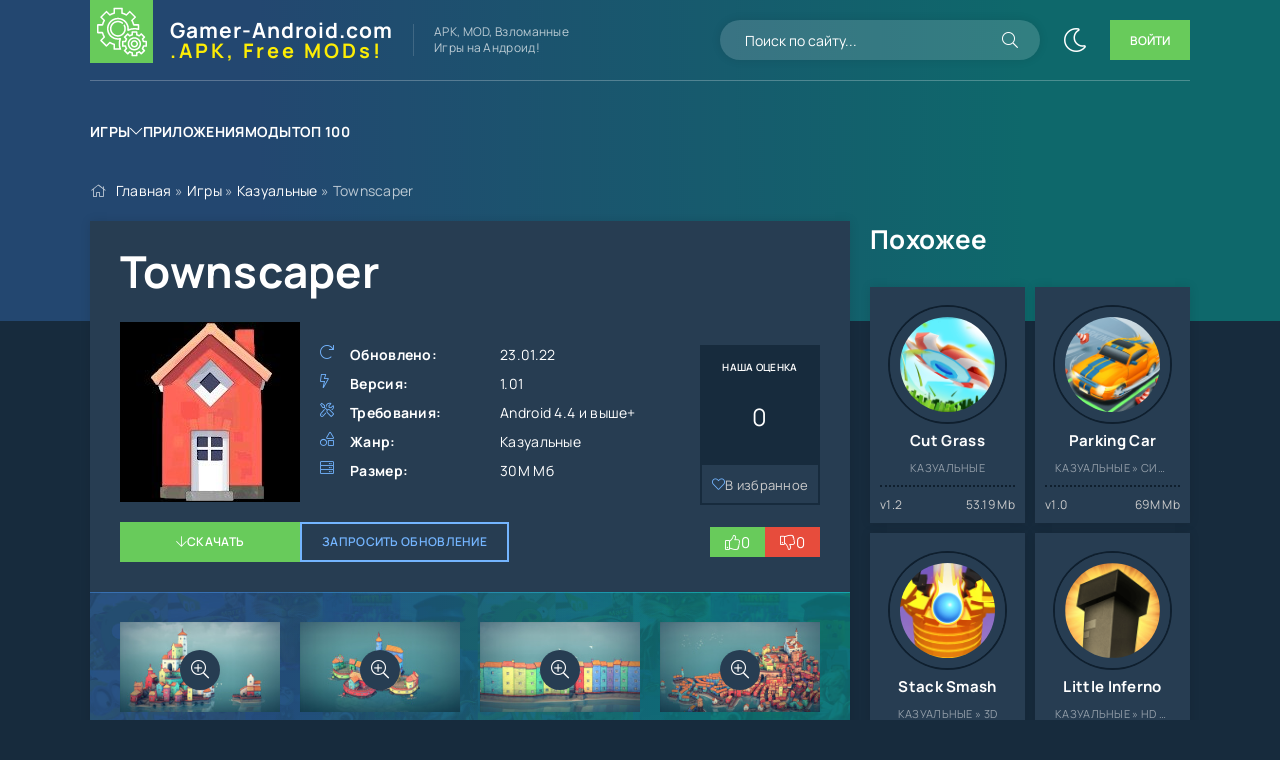

--- FILE ---
content_type: text/html; charset=utf-8
request_url: https://gamer-android.com/game/casual/8296-townscaper.html
body_size: 8316
content:
<!DOCTYPE html>
<html lang="ru">
<head>
	<title>Townscaper v1.01 (3+) скачать на Андроид бесплатно</title>
<meta name="charset" content="utf-8">
<meta name="title" content="Townscaper v1.01 (3+) скачать на Андроид бесплатно">
<meta name="description" content="Townscaper v1.01 APK – одна из популярных игр на данный момент в Play Market для платформы Android 4.4 и выше. Данная игра Townscaper Rus возможно имеет Русский язык и относиться к жанру «GAME_CASUAL» что сейчас достаточно редко. Разработчиком игры является Raw Fury.">
<meta name="keywords" content="Townscaper, Townscaper android, Townscaper apk, Townscaper скачать">
<meta name="generator" content="DataLife Engine (https://dle-news.ru)">
<link rel="canonical" href="https://gamer-android.com/game/casual/8296-townscaper.html">
<link rel="alternate" type="application/rss+xml" title="Русский Плей Маркет - приложения на Андроид – скачать игры, программы обои и темы! RSS" href="https://gamer-android.com/rss.xml">
<link rel="search" type="application/opensearchdescription+xml" title="Русский Плей Маркет - приложения на Андроид – скачать игры, программы обои и темы!" href="https://gamer-android.com/index.php?do=opensearch">
<link rel="preconnect" href="https://gamer-android.com/" fetchpriority="high">
<meta property="twitter:title" content="Townscaper v1.01 (3+) скачать на Андроид бесплатно">
<meta property="twitter:url" content="https://gamer-android.com/game/casual/8296-townscaper.html">
<meta property="twitter:card" content="summary_large_image">
<meta property="twitter:image" content="https://gamer-android.com/uploads/posts/2022-01/1643010346_1.jpg">
<meta property="twitter:description" content="Townscaper v1.01 APK – одна из популярных игр на данный момент в Play Market для платформы Android 4.4 и выше. Данная игра Townscaper Rus возможно имеет Русский язык и относиться к жанру «GAME_CASUAL» что сейчас достаточно редко. Разработчиком игры является Raw Fury – это популярный создатель">
<meta property="og:type" content="article">
<meta property="og:site_name" content="Русский Плей Маркет - приложения на Андроид – скачать игры, программы обои и темы!">
<meta property="og:title" content="Townscaper v1.01 (3+) скачать на Андроид бесплатно">
<meta property="og:url" content="https://gamer-android.com/game/casual/8296-townscaper.html">
<meta property="og:image" content="https://gamer-android.com/uploads/posts/2022-01/1643010346_1.jpg">
<meta property="og:description" content="Townscaper v1.01 APK – одна из популярных игр на данный момент в Play Market для платформы Android 4.4 и выше. Данная игра Townscaper Rus возможно имеет Русский язык и относиться к жанру «GAME_CASUAL» что сейчас достаточно редко. Разработчиком игры является Raw Fury – это популярный создатель">
	<meta name="viewport" content="width=device-width, initial-scale=1.0">
	<meta name="theme-color" content="#234770">
	<link rel="preload" href="/templates/gamer-news/css/common.css?v=jq0vb9" as="style">
	<link rel="preload" href="/templates/gamer-news/css/styles.css?v=jq0vb9" as="style">
	<link rel="preload" href="/templates/gamer-news/css/engine.css?v=jq0vb1" as="style">
	<link rel="preload" href="/templates/gamer-news/css/fontawesome.css?v=jq0vb" as="style">
	<link rel="preload" href="/templates/gamer-news/webfonts/manrope-400.woff2" as="font" type="font/woff2" crossorigin>
	<link rel="preload" href="/templates/gamer-news/webfonts/manrope-600.woff2" as="font" type="font/woff2" crossorigin>
	<link rel="preload" href="/templates/gamer-news/webfonts/manrope-700.woff2" as="font" type="font/woff2" crossorigin>
    <link rel="preload" href="/templates/gamer-news/webfonts/fa-light-300.woff2" as="font" type="font/woff2" crossorigin>
	<link rel="shortcut icon" href="/templates/gamer-news/images/favicon.svg">
	<link href="/templates/gamer-news/css/common.css?v=jq0vb95" type="text/css" rel="stylesheet">
	<link href="/templates/gamer-news/css/styles.css?v=jq0vb9" type="text/css" rel="stylesheet">
	<link href="/templates/gamer-news/css/engine.css?v=jq0vb" type="text/css" rel="stylesheet"> 
	<link href="/templates/gamer-news/css/fontawesome.css?v=jq0vb" type="text/css" rel="stylesheet">
    

    <meta name="google-adsense-account" content="ca-pub-6102680296408201">
</head>

<body class="dt-is-active">
	
	
	<script>
		function switchLight() {
			if (localStorage.getItem('theme') === 'dark') {
				document.querySelector('body').classList.remove('dt-is-active');
			} else {
				document.querySelector('body').classList.add('dt-is-active');
			};
		};
		switchLight();
	</script>

	<div class="wrapper">

		<div class="wrapper__container wrapper__main">

			<header class="header d-flex ai-center vw100">
				<a href="/" class="header__logo logo">
					<div class="logo__title">Gamer-Android.com</div>
					<div class="logo__subtitle">.APK, Free MODs!</div>
				</a>
				<div class="header__caption flex-grow-1">APK, MOD, Взломанные<br> Игры на Андроид!</div>
				<div class="header__search search-block">
					<form id="quicksearch" method="post">
						<input type="hidden" name="do" value="search">
						<input type="hidden" name="subaction" value="search">
						<input class="search-block__input" id="story" name="story" placeholder="Поиск по сайту..." type="text" autocomplete="off">
						<button class="search-block__btn fal fa-search btn-without-bg" aria-label="Искать" type="submit"></button>
					</form>
				</div>
				<button class="theme-toggle btn-without-bg fal fa-sun" title="Сменить цвет сайта" aria-label="Сменить цвет сайта"></button>
				<button class="header__btn-login js-show-login"><span>Войти</span></button>
				
				<button class="header__btn-menu fal fa-bars d-none js-show-mobile-menu" aria-label="Открыть мобильное меню"></button>
				<ul class="header__menu d-flex js-this-in-mobile-menu">
	<li class="header__menu-has-submenu p-relative">
    <a href="/game/">Игры</a>
		<ul class="header__menu-submenu anim">
            
			<li><a href="/game/privatnye-servera-standoff/">Приватные сервера Standoff</a></li>
            <li><a href="/game/privatnye-servera-brawl-stars/">Приватные сервера Brawl Stars</a></li>
            <li><a href="/game/privatnye-servera-chicken-gun/">Приватные сервера Chicken Gun</a></li>
            <li><a href="/game/hd/">Игры для Планшетов</a></li>
        </ul>
    </li>
	<li><a href="/programs/">Приложения</a></li>
	<li><a href="/game/mod/">Моды</a></li> 
	<li><a href="/top-100-games.html">Топ 100</a></li>
</ul>
			</header>

			<!-- END HEADER -->

			
			
			
			<div class="hero vw100">
				<div class="hero__inner">
					<div class="speedbar ws-nowrap fal fa-home">
	<a href="https://gamer-android.com/">Главная</a> » <a href="https://gamer-android.com/game/">Игры</a> » <a href="https://gamer-android.com/game/casual/">Казуальные</a> » Townscaper
</div>
				</div>
			</div>
			

			<main class="content">

				

				
				

				

				

				
				<div class="page ignore-select sect">

	<div class="page__cols">

		<article class="page__cols-main">

			<header class="page__header sect">
				<div class="page__header-title">
					<h1>Townscaper </h1>
				</div>
				<div class="page__header-info">
					<ul class="page__list">
						<li class="fal fa-redo"><span>Обновлено:</span> <span>23.01.22</span></li>
						<li class="fal fa-bolt"><span>Версия:</span> <span>1.01</span></li>
						<li class="fal fa-tools"><span>Требования:</span> <span>Android 4.4 и выше+</span></li>
						<li class="fal fa-shapes"><span>Жанр:</span> <span>Казуальные</span></li>
						<li class="fal fa-server"><span>Размер:</span> <span>30M Мб</span></li>
						
					</ul>
					
					<div class="page__rating-score" style="--p:0%;">
						<div class="page__rating-score-caption">Наша оценка</div>
						<div class="page__rating-score-value">0</div>
					</div>
					
					
					<div class="page__fav"><a href="#" class="js-show-login fal fa-heart">В избранное</a></div>
					
				</div>
				<div class="page__header-ctrl d-flex ai-center">
					<a href="#page__dl" class="page__btn-dl btn fal fa-arrow-down">Скачать</a>
                   
					<a href="javascript:AddComplaint('8296', 'news')">Запросить обновление</a>
					
					<div class="page__rating d-flex jc-flex-end flex-grow-1 gap-10">
						<a href="#" onclick="doRate('plus', '8296'); return false;" ><span class="fal fa-thumbs-up"></span><span data-likes-id="8296">0</span></a>
						<a href="#" onclick="doRate('minus', '8296'); return false;" ><span class="fal fa-thumbs-down"></span><span data-dislikes-id="8296">0</span></a>
					</div>
					
					
				</div>
				<div class="page__header-left">
					<figure class="page__img img-fixed-size">
                        <img src="/uploads/posts/2022-01/1643010346_1.jpg" alt="Townscaper" loading="lazy">
						<div class="item__labels-group d-flex fd-column">
                            
                            
                            
							
						</div>
					</figure>
				</div>
			</header>
			
			<div class="page__scr sect sect--bg">
                <ul class="xfieldimagegallery screenshots"><li><a href="https://gamer-android.com/uploads/posts/2022-01/townscaper_1.jpg" data-highslide="xf_8296_screenshots" target="_blank"><img src="/uploads/posts/2022-01/thumbs/townscaper_1.jpg" alt=""></a></li><li><a href="https://gamer-android.com/uploads/posts/2022-01/townscaper_2.jpg" data-highslide="xf_8296_screenshots" target="_blank"><img src="/uploads/posts/2022-01/thumbs/townscaper_2.jpg" alt=""></a></li><li><a href="https://gamer-android.com/uploads/posts/2022-01/townscaper_3.jpg" data-highslide="xf_8296_screenshots" target="_blank"><img src="/uploads/posts/2022-01/thumbs/townscaper_3.jpg" alt=""></a></li><li><a href="https://gamer-android.com/uploads/posts/2022-01/townscaper_4.jpg" data-highslide="xf_8296_screenshots" target="_blank"><img src="/uploads/posts/2022-01/thumbs/townscaper_4.jpg" alt=""></a></li><li><a href="https://gamer-android.com/uploads/posts/2022-01/townscaper_5.jpg" data-highslide="xf_8296_screenshots" target="_blank"><img src="/uploads/posts/2022-01/thumbs/townscaper_5.jpg" alt=""></a></li></ul>
            </div>
			
         
			

               
             <div class="content_block hides">
                <div class="page__text full-text">
                    <p><b>Townscaper v1.01 APK</b> – одна из популярных игр на данный момент в Play Market для платформы Android 4.4 и выше. Данная игра Townscaper Rus возможно имеет Русский язык и относиться к жанру «GAME_CASUAL» что сейчас достаточно редко. Разработчиком игры является Raw Fury – это популярный создатель мобильных игр в Европе и не только.</p><p>На данный момент игра бесплатная, но скоро может стать платной и поэтому Townscaper игру вы можете скачать с Google Play или сайта партнёра, где в основном взломанные и мод версии игры Townscaper на Android.</p><p>Чтобы знать более детально об игровом процессе игры Townscaper достаточно один раз скачать файл com.OskarStalberg.Townscaper затем установить на телефон и запусти. Перед вами отроиться вся картина геймплея и все особенности игры, а также вы узнаете будет игра работать на вашем устройстве Андроид или нет. На данной момент для установки игры требуется не меньше 30M свободного места и 1-2 Гб оперативки!</p>
                 </div>
            </div>
            <div class="content_toggle_btn"><a class="content_toggle" href="#">Подробнее</a></div>
			
            
            
            
			
			
			<div class="page__comments">
				<h2 class="page__comments-title">Комментарии</h2>
				<div class="page__comments-info fal fa-exclamation-circle">Минимальная длина комментария - 50 знаков. комментарии модерируются</div>
				<form  method="post" name="dle-comments-form" id="dle-comments-form" ><div class="ac-form serv form ignore-select ac-toggle">

	<div class="ac-form__header d-flex ai-center">
		<input class="ac-form__input flex-grow-1" type="text" maxlength="35" name="name" id="name" placeholder="Ваше имя">
		<input class="ac-form__input flex-grow-1" type="text" maxlength="35" name="mail" id="mail" placeholder="Ваш e-mail (необязательно)">
	</div>
	<div class="ac-form__editor p-relative"><div class="bb-editor">
<textarea name="comments" id="comments" cols="70" rows="10"></textarea>
</div></div>
	<div class="message-info form d-none">
		
		
		
	</div>
	<div class="ac-form__bottom d-flex ai-center">
		<button class="ac-form__btn" name="submit" type="submit">Отправить</button>
		<div class="has-checkbox"></div>
	</div>

</div>

		<input type="hidden" name="subaction" value="addcomment">
		<input type="hidden" name="post_id" id="post_id" value="8296"><input type="hidden" name="user_hash" value="e1efa44fa80758cf87fd57b6d67abb9cb1c9d48e"></form>
				<div class="page__comments-list page__comments-list--not-comments" id="page__comments-list">
					<div class="message-info">Комментариев еще нет. Вы можете стать первым!</div>
					
<div id="dle-ajax-comments"></div>
<!--dlenavigationcomments-->
				</div>
			</div>

		</article>

		<!-- END PAGE COLS MAIN -->

		<aside class="page__cols-side">
            
			<section class="sect">
				<h2 class="sect__title sect__header">Похожее</h2>
				<div class="sect__content d-grid-items-5">
					<div class="item item-card has-expanded-link d-flex fd-column grid-item">
	<div class="item__img img-fixed-size">
		<img src="/uploads/posts/2022-01/cut-grass.png" alt="Cut Grass" loading="lazy">
	</div>
    <a href="https://gamer-android.com/game/casual/8238-cut-grass-beakbestow.html" class="item__link has-expanded-link__trg">
        <h3 class="item__title line-clamp">Cut Grass</h3>
    </a>
    <div class="item__category ws-nowrap flex-grow-1-column">Казуальные</div>
    <div class="item__meta d-flex ai-center">
				<div class="item__meta-item flex-grow-1 ws-nowrap">v1.2</div>
				<div class="item__meta-item">53.19 Mb</div>
    </div>
    <div class="item__labels-group d-flex fd-column">
        
    </div>
</div><div class="item item-card has-expanded-link d-flex fd-column grid-item">
	<div class="item__img img-fixed-size">
		<img src="/uploads/posts/2022-01/parking-car.png" alt="Parking Car" loading="lazy">
	</div>
    <a href="https://gamer-android.com/game/casual/8248-parking-car.html" class="item__link has-expanded-link__trg">
        <h3 class="item__title line-clamp">Parking Car</h3>
    </a>
    <div class="item__category ws-nowrap flex-grow-1-column">Казуальные » Симуляторы » HD » 3D</div>
    <div class="item__meta d-flex ai-center">
				<div class="item__meta-item flex-grow-1 ws-nowrap">v1.0</div>
				<div class="item__meta-item">69M Mb</div>
    </div>
    <div class="item__labels-group d-flex fd-column">
        
    </div>
</div><div class="item item-card has-expanded-link d-flex fd-column grid-item">
	<div class="item__img img-fixed-size">
		<img src="/uploads/posts/2022-01/stack-smash.png" alt="Stack Smash" loading="lazy">
	</div>
    <a href="https://gamer-android.com/game/casual/8249-stack-smash.html" class="item__link has-expanded-link__trg">
        <h3 class="item__title line-clamp">Stack Smash</h3>
    </a>
    <div class="item__category ws-nowrap flex-grow-1-column">Казуальные » 3D</div>
    <div class="item__meta d-flex ai-center">
				<div class="item__meta-item flex-grow-1 ws-nowrap">v1.0.0</div>
				<div class="item__meta-item">44M Mb</div>
    </div>
    <div class="item__labels-group d-flex fd-column">
        
    </div>
</div><div class="item item-card has-expanded-link d-flex fd-column grid-item">
	<div class="item__img img-fixed-size">
		<img src="/uploads/posts/2022-01/little-inferno.png" alt="Little Inferno" loading="lazy">
	</div>
    <a href="https://gamer-android.com/game/casual/8272-little-inferno.html" class="item__link has-expanded-link__trg">
        <h3 class="item__title line-clamp">Little Inferno</h3>
    </a>
    <div class="item__category ws-nowrap flex-grow-1-column">Казуальные » HD » 3D</div>
    <div class="item__meta d-flex ai-center">
				<div class="item__meta-item flex-grow-1 ws-nowrap">v2.0.3.1</div>
				<div class="item__meta-item">256.01 Mb</div>
    </div>
    <div class="item__labels-group d-flex fd-column">
        
    </div>
</div><div class="item item-card has-expanded-link d-flex fd-column grid-item">
	<div class="item__img img-fixed-size">
		<img src="/uploads/posts/2022-01/terraria.png" alt="Terraria" loading="lazy">
	</div>
    <a href="https://gamer-android.com/game/arcade/8262-terraria.html" class="item__link has-expanded-link__trg">
        <h3 class="item__title line-clamp">Terraria</h3>
    </a>
    <div class="item__category ws-nowrap flex-grow-1-column">Аркады » Казуальные » HD » 3D » Мод</div>
    <div class="item__meta d-flex ai-center">
				<div class="item__meta-item flex-grow-1 ws-nowrap">v1.4.4.9.8</div>
				<div class="item__meta-item">150 Mb</div>
    </div>
    <div class="item__labels-group d-flex fd-column">
        
    </div>
</div><div class="item item-card has-expanded-link d-flex fd-column grid-item">
	<div class="item__img img-fixed-size">
		<img src="/uploads/posts/2022-01/stardew-valley.png" alt="Stardew Valley" loading="lazy">
	</div>
    <a href="https://gamer-android.com/game/casual/8254-stardew-valley.html" class="item__link has-expanded-link__trg">
        <h3 class="item__title line-clamp">Stardew Valley</h3>
    </a>
    <div class="item__category ws-nowrap flex-grow-1-column">Казуальные » Логические » HD</div>
    <div class="item__meta d-flex ai-center">
				<div class="item__meta-item flex-grow-1 ws-nowrap">v1.6.14.11</div>
				<div class="item__meta-item">414 Mb</div>
    </div>
    <div class="item__labels-group d-flex fd-column">
        
    </div>
</div>
				</div>
			</section>
			<section class="sect">
				<h2 class="sect__title sect__header">Популярное</h2>
				<div class="sect__content d-grid-items-3">
					<div class="item item-ext has-expanded-link grid-item">
	<div class="item__poster img-fixed-size">
		<img src="/uploads/posts/2025-05/thumbs/1747397891_2.webp" alt="Читы на Roblox (до 99-и функций)" loading="lazy">
        
		<div class="item__rating">7.9</div>
		
		<div class="item__labels-group d-flex fd-column">
            
            
            <div class="item__label item__label--yellow">Upd</div>
			<div class="item__label item__label--blue">Мод</div>
		</div>
	</div>
	<div class="item-ext__bottom d-flex">
		<div class="item__img img-fixed-size">
			<img src="/uploads/posts/2025-05/1747397884_1.webp" alt="Читы на Roblox (до 99-и функций)" loading="lazy">
		</div>
		<div class="item__descr flex-grow-1">
			<a href="https://gamer-android.com/game/arcade/8571-chity-na-roblox.html" class="item__link has-expanded-link__trg">
				<h3 class="item__title ws-nowrap">Читы на Roblox (до 99-и функций)</h3>
			</a>
			<div class="item__category ws-nowrap">Аркады » Экшен » Квесты » Мод » HD » 3D</div>
			<div class="item__meta d-flex ai-center">
				<div class="item__meta-item flex-grow-1 ws-nowrap">Версия: 2.701.966</div>
				<div class="item__meta-item d-flex ai-center fal fa-server">154 Mb</div>
			</div>
		</div>
	</div>
</div><div class="item item-ext has-expanded-link grid-item">
	<div class="item__poster img-fixed-size">
		<img src="/uploads/posts/2025-08/thumbs/1754814924_2.webp" alt="5 ночей с Тимохой 5: ОСТРОВ" loading="lazy">
        
		<div class="item__rating">8.9</div>
		
		<div class="item__labels-group d-flex fd-column">
            
            
            <div class="item__label item__label--yellow">Upd</div>
			<div class="item__label item__label--blue">Мод</div>
		</div>
	</div>
	<div class="item-ext__bottom d-flex">
		<div class="item__img img-fixed-size">
			<img src="/uploads/posts/2025-08/1754814920_1.webp" alt="5 ночей с Тимохой 5: ОСТРОВ" loading="lazy">
		</div>
		<div class="item__descr flex-grow-1">
			<a href="https://gamer-android.com/game/action/8616-5-nochej-s-timohoj-5-ostrov.html" class="item__link has-expanded-link__trg">
				<h3 class="item__title ws-nowrap">5 ночей с Тимохой 5: ОСТРОВ</h3>
			</a>
			<div class="item__category ws-nowrap">Экшен » Детские » 3D » HD » Мод</div>
			<div class="item__meta d-flex ai-center">
				<div class="item__meta-item flex-grow-1 ws-nowrap">Версия: 1.14</div>
				<div class="item__meta-item d-flex ai-center fal fa-server">428 Mb</div>
			</div>
		</div>
	</div>
</div><div class="item item-ext has-expanded-link grid-item">
	<div class="item__poster img-fixed-size">
		<img src="/uploads/posts/2025-12/thumbs/1766928520_1.webp" alt="StandChillow 2.0 OBT F3 на ПК (Win / Компьютер)" loading="lazy">
        
		<div class="item__rating">8.7</div>
		
		<div class="item__labels-group d-flex fd-column">
            
            
            <div class="item__label item__label--yellow">Upd</div>
			
		</div>
	</div>
	<div class="item-ext__bottom d-flex">
		<div class="item__img img-fixed-size">
			<img src="/uploads/posts/2025-11/1.webp" alt="StandChillow 2.0 OBT F3 на ПК (Win / Компьютер)" loading="lazy">
		</div>
		<div class="item__descr flex-grow-1">
			<a href="https://gamer-android.com/game/action/8677-standchillow-20-obt-f2-na-pk.html" class="item__link has-expanded-link__trg">
				<h3 class="item__title ws-nowrap">StandChillow 2.0 OBT F3 на ПК (Win / Компьютер)</h3>
			</a>
			<div class="item__category ws-nowrap">Экшен » Online » HD » 3D » Приватные сервера Standoff</div>
			<div class="item__meta d-flex ai-center">
				<div class="item__meta-item flex-grow-1 ws-nowrap">Версия: 2.0</div>
				<div class="item__meta-item d-flex ai-center fal fa-server">1999 Mb</div>
			</div>
		</div>
	</div>
</div>
				</div>
			</section>
		</aside>

		<!-- END PAGE COLS SIDE -->

	</div>

	<!-- END PAGE COLS -->
	
</div>

				
                
                
                

          

          

          

                


			</main>

			<!-- END CONTENT -->

			<footer class="footer vw100">
				<div class="footer__one d-flex ai-center">
					<a href="/" class="footer__logo logo">
						<div class="logo__title">Gamer-Android.com</div>
						<div class="logo__subtitle">.APK, Free MODs</div>
					</a>
					<div class="header__caption flex-grow-1 line-clamp">APK, MOD, Взломанные<br> Игры на Андроид!</div>
					<ul class="footer__menu d-flex">
						<li><a href="/game/">Игры</a></li>
						<li><a href="/programs/">Приложения</a></li>
						<li><a href="/game/mod/">Моды</a></li>
						<li><a href="/top-100-games.html">Топ 100</a></li>
						<li><a href="/reklam.html">Сотрудничество</a></li>
					</ul>
				</div>
				<div class="footer__two d-flex ai-center jc-space-between">
					<div class="footer__soc d-flex">
						<a href="#" target="_blank" class="footer__soc-item tlg"><img src="/templates/gamer-news/images/social/tlg.svg" loading="lazy" alt=""></a>
						
					</div>
					<div class="footer__text flex-grow-1">
					© 2025 "Gamer-Android.com" APK, MOD, Взломанные Игры на Андроид!
				</div>
					<div class="footer__counter">
						<!-- Yandex.Metrika counter --> <script type="text/javascript" > (function(m,e,t,r,i,k,a){m[i]=m[i]||function(){(m[i].a=m[i].a||[]).push(arguments)}; m[i].l=1*new Date(); for (var j = 0; j < document.scripts.length; j++) {if (document.scripts[j].src === r) { return; }} k=e.createElement(t),a=e.getElementsByTagName(t)[0],k.async=1,k.src=r,a.parentNode.insertBefore(k,a)}) (window, document, "script", "https://mc.yandex.ru/metrika/tag.js", "ym"); ym(16984912, "init", { clickmap:true, trackLinks:true, accurateTrackBounce:true }); </script> <noscript><div><img src="https://mc.yandex.ru/watch/16984912" style="position:absolute; left:-9999px;" alt="" /></div></noscript> <!-- /Yandex.Metrika counter -->
					</div>
				</div>
			</footer>

			<!-- END FOOTER -->

		</div>

		<!-- END WRAPPER-MAIN -->

	</div>

	<!-- END WRAPPER -->

	

<div class="login login--not-logged serv d-none">
	<div class="login__header">
		<div class="login__title">Авторизация</div>
		<div class="login__caption">Получите дополнительные возможности</div>
		<button class="login__close fal fa-times btn-without-bg" aria-label="Закрыть панель авторизации"></button>
	</div>
	<form method="post" class="login__content">
		<div class="login__row fal fa-angle-right serv__links">
			<div class="login__row-caption">Ваш логин: <a href="/?do=register">Регистрация</a></div>
			<div class="login__input"><input type="text" name="login_name" id="login_name" placeholder="Ваш логин" autocomplete="on"></div>
		</div>
		<div class="login__row fal fa-angle-right serv__links">
			<div class="login__row-caption">Ваш пароль: <a href="https://gamer-android.com/index.php?do=lostpassword">Забыли пароль?</a></div>
			<div class="login__input"><input type="password" name="login_password" id="login_password" placeholder="Ваш пароль" autocomplete="on"></div>
		</div>
		<label class="login__row has-checkbox" for="login_not_save">
			<input type="checkbox" name="login_not_save" id="login_not_save" value="0" checked>
			<span>Запомнить меня</span>
		</label>
		<div class="login__row">
			<button onclick="submit();" type="submit">Войти на сайт</button>
			<input name="login" type="hidden" id="login" value="submit">
		</div>
		<div class="login__social d-flex jc-center">
			<div class="login__social-caption">Или войти через соц. сети</div>
			
			
			
			
			
			
		</div>
	</form>
</div>


	<link href="/engine/classes/min/index.php?f=engine/editor/css/default.css&amp;v=jq0vb" rel="stylesheet" type="text/css">
<script src="/engine/classes/min/index.php?g=general3&amp;v=jq0vb"></script>
<script src="/engine/classes/min/index.php?f=engine/classes/js/jqueryui3.js,engine/classes/js/dle_js.js,engine/classes/fancybox/fancybox.js&amp;v=jq0vb" defer></script>
<script type="application/ld+json">{"@context":"https://schema.org","@graph":[{"@type":"BreadcrumbList","@context":"https://schema.org/","itemListElement":[{"@type":"ListItem","position":1,"item":{"@id":"https://gamer-android.com/","name":"Главная"}},{"@type":"ListItem","position":2,"item":{"@id":"https://gamer-android.com/game/","name":"Игры"}},{"@type":"ListItem","position":3,"item":{"@id":"https://gamer-android.com/game/casual/","name":"Казуальные"}},{"@type":"ListItem","position":4,"item":{"@id":"https://gamer-android.com/game/casual/8296-townscaper.html","name":"Townscaper"}}]}]}</script>
	<script src="/templates/gamer-news/js/libs.js?v=jq0vb2"></script>

	<script>
<!--
var dle_root       = '/';
var dle_admin      = '';
var dle_login_hash = 'e1efa44fa80758cf87fd57b6d67abb9cb1c9d48e';
var dle_group      = 5;
var dle_skin       = 'gamer-news';
var dle_wysiwyg    = '-1';
var quick_wysiwyg  = '1';
var dle_min_search = '4';
var dle_act_lang   = ["Да", "Нет", "Ввод", "Отмена", "Сохранить", "Удалить", "Загрузка. Пожалуйста, подождите..."];
var menu_short     = 'Быстрое редактирование';
var menu_full      = 'Полное редактирование';
var menu_profile   = 'Просмотр профиля';
var menu_send      = 'Отправить сообщение';
var menu_uedit     = 'Админцентр';
var dle_info       = 'Информация';
var dle_confirm    = 'Подтверждение';
var dle_prompt     = 'Ввод информации';
var dle_req_field  = ["Заполните поле с именем", "Заполните поле с сообщением", "Заполните поле с темой сообщения"];
var dle_del_agree  = 'Вы действительно хотите удалить? Данное действие невозможно будет отменить';
var dle_spam_agree = 'Вы действительно хотите отметить пользователя как спамера? Это приведёт к удалению всех его комментариев';
var dle_c_title    = 'Отправка жалобы';
var dle_complaint  = 'Укажите текст Вашей жалобы для администрации:';
var dle_mail       = 'Ваш e-mail:';
var dle_big_text   = 'Выделен слишком большой участок текста.';
var dle_orfo_title = 'Укажите комментарий для администрации к найденной ошибке на странице:';
var dle_p_send     = 'Отправить';
var dle_p_send_ok  = 'Уведомление успешно отправлено';
var dle_save_ok    = 'Изменения успешно сохранены. Обновить страницу?';
var dle_reply_title= 'Ответ на комментарий';
var dle_tree_comm  = '0';
var dle_del_news   = 'Удалить статью';
var dle_sub_agree  = 'Вы действительно хотите подписаться на комментарии к данной публикации?';
var dle_unsub_agree  = 'Вы действительно хотите отписаться от комментариев к данной публикации?';
var dle_captcha_type  = '1';
var dle_share_interesting  = ["Поделиться ссылкой на выделенный текст", "Twitter", "Facebook", "Вконтакте", "Прямая ссылка:", "Нажмите правой клавишей мыши и выберите «Копировать ссылку»"];
var DLEPlayerLang     = {prev: 'Предыдущий',next: 'Следующий',play: 'Воспроизвести',pause: 'Пауза',mute: 'Выключить звук', unmute: 'Включить звук', settings: 'Настройки', enterFullscreen: 'На полный экран', exitFullscreen: 'Выключить полноэкранный режим', speed: 'Скорость', normal: 'Обычная', quality: 'Качество', pip: 'Режим PiP'};
var DLEGalleryLang    = {CLOSE: 'Закрыть (Esc)', NEXT: 'Следующее изображение', PREV: 'Предыдущее изображение', ERROR: 'Внимание! Обнаружена ошибка', IMAGE_ERROR: 'Не удалось загрузить изображение', TOGGLE_SLIDESHOW: 'Просмотр слайдшоу',TOGGLE_FULLSCREEN: 'Полноэкранный режим', TOGGLE_THUMBS: 'Включить / Выключить уменьшенные копии', TOGGLE_ZOOM: 'Увеличить / Уменьшить', DOWNLOAD: 'Скачать изображение' };
var DLEGalleryMode    = 0;
var DLELazyMode       = 1;
var allow_dle_delete_news   = false;
var dle_search_delay   = false;
var dle_search_value   = '';
jQuery(function($){
					setTimeout(function() {
						$.get(dle_root + "engine/ajax/controller.php?mod=adminfunction", { 'id': '8296', action: 'newsread', user_hash: dle_login_hash });
					}, 5000);
				$('#dle-comments-form').submit(function() {
					if( $('#comments-image-uploader').data('files') == 'selected' ) {
						$('#comments-image-uploader').plupload('start');
					} else {
						doAddComments();
					}
					return false;
				});
FastSearch();
});
//-->
</script>
	
</body>
</html>

<!-- DataLife Engine Copyright SoftNews Media Group (https://dle-news.ru) -->


--- FILE ---
content_type: text/css
request_url: https://gamer-android.com/templates/gamer-news/css/engine.css?v=jq0vb
body_size: 9237
content:
/* INFO MESSAGES, ERRORS */
.message-info {line-height: 1.5; margin-bottom: 20px; 
	background-color: var(--ui-bg-attention); box-shadow: 0 1px 3px rgba(0,0,0,.12),0 1px 2px rgba(0,0,0,.24);
	border: 1px solid var(--ui-bd-attention); position: relative; padding: 15px 20px 15px 64px;}
.message-info__title {font-weight: var(--ui-fw-bolder);}
.message-info::before {content:"\f071"; font-family:'Font Awesome 5 Pro'; font-weight: var(--ui-fw-fa); font-size: 22px;
	color: #fff; background-color: var(--ui-bd-attention); position: absolute; left: 0; top: 0; 
	width: 44px; height: 100%; display: grid; place-items: center;}

/* VOTE BLOCK */
.sect__content--vote {padding-left: 50%; position: relative;}
.voter__title {font-size: 21px; font-weight: 300; margin-bottom: 20px;}
.vote {margin-bottom: 13px; line-height: 1.6; margin-left: 0px;}
.vote input {display:none;}
.vote label {position:relative; padding-left: 26px;}
.vote label::before {content:""; cursor: pointer; width: 16px; height: 16px; border-radius: 50%; 
	border: 2px solid var(--tt-2); display: block; box-sizing: border-box; 
	position: absolute; left: 0; top: 1px;}
.vote input:checked + label::before {border-color: var(--accent); background: var(--accent); 
	box-shadow: inset 0 0 0 2px #fff;}
.vote label:hover {cursor:pointer; color:var(--accent);}
.voter__bottom {padding-top: 20px;}
.voter__submit {border: 1px solid #ccc; border-radius: 20px; height: 40px; 
	margin-right: 20px; color: var(--tt); background-color: transparent; padding: 0 40px;}
.voter__count, .voter__caption {color: #999; font-size: 0.9em;}
.voter__caption {line-height: 1.6; margin-bottom: 20px; margin-top: -15px; max-width: 240px;}
.voter__btn {background: none !important; padding: 0; color: #999 !important; font-size: 0.9em; }
.col-side .voter__title {font-size: 17px;}
.col-side .voter__submit {padding: 0 20px;}


/*--- VOTE BARS ---*/
.voteprogress,.pollprogress{overflow:hidden;height:15px;margin-bottom:5px;background:linear-gradient(to bottom, #f5f5f5, #f9f9f9);box-shadow:inset 0 1px 2px rgba(0, 0, 0, 0.1);border-radius:4px}
.voteprogress span,.pollprogress span{color:#ffffff;text-align:center;text-indent:-2000em;height:15px;display:block;overflow:hidden;text-shadow:0 -1px 0 rgba(0, 0, 0, 0.25);background:#0e90d2;background:linear-gradient(to bottom, #149bdf, #0480be)}
.voteprogress .vote2, span.poll1{background-color:#dd514c;background:linear-gradient(to bottom, #ee5f5b, #c43c35)}
.voteprogress .vote3, span.poll2{background-color:#5eb95e;background:linear-gradient(to bottom, #62c462, #57a957)}
.voteprogress .vote4, span.poll3{background-color:#4bb1cf;background:linear-gradient(to bottom, #5bc0de, #339bb9)}
.voteprogress .vote5, span.poll4{background-color:#faa732;background:linear-gradient(to bottom, #fbb450, #f89406)}


/* MAY BE TO DELETE */
#pollbox {border-bottom: 1px dashed #E3E3E3; padding-bottom: 22px;}
#dle-poll-list, .pm-status {padding: 0 0 20px 0; border-radius: 6px;}
.bbcodes_poll{width:100px}
fieldset {border: 1px solid #bfced6;padding: 5px;text-align: left;}


/* SERVICE PAGE COMMON, FORM
----------------------------------------------- */
.serv__title {font-size: 24px; font-weight: var(--ui-fw-bolder); margin-bottom: 30px;}
.serv__subtitle {font-size: 18px; font-weight: var(--ui-fw-bolder); margin-bottom: 20px;}
.serv__section {margin-bottom: 30px;}
.serv__gap {gap: 10px;}
.serv__links a {color: var(--ui-accent); border-bottom: 1px dotted var(--ui-accent);}
.serv__table-resp {overflow-y: hidden; overflow-x: auto;}
.serv__table table {width: 100%;}
.serv__table table thead tr, .pm tbody tr:first-child {background-color: var(--ui-bg-black); color: #fff;}
.serv__table table td {padding: 10px 10px; font-size: 13px; border: 1px solid var(--ui-bdc);}
.serv__table table tbody tr:nth-child(2n) {background-color: var(--ui-bg-darker);}

.form__row + .form__row {margin-top: 20px;}
.form__row {display: grid; gap: 10px 20px; align-items: center; grid-template-columns: 200px minmax(200px,1fr); position: relative;}
.form__row--textarea, .form__row--textarea .form__label, .form__row--wide {display: block;}
.form__row--textarea .form__label {background-color: var(--ui-bg-black); color: #fff; padding: 15px;}
.form__label--important::after {content: "*"; margin: 0 0 0 5px; color: var(--ui-red);}
#result-registration, .ui-helper-hidden-accessible, #related_news, .form__vote {grid-column: 1 / -1; padding: 20px; 
	background-color: var(--ui-bg-attention); border: 1px solid var(--ui-bd-attention);}
.form__find-related {position: absolute; right: 0; top: 0; border-radius: 0 4px 4px 0;}
.form__content select, #category {width: 100% !important;}
.bb-pane + textarea {border-radius: 0 0 4px 4px;}
.xfieldsnote {color: var(--ui-tt-fade); font-size: 13px; margin-top: 5px;}

.form__table {width: 100%;}
.form__table tr + tr td {padding-top: 20px;}
.form__table .addnews {width: 220px;}
.xfields textarea, .xprofile textarea, .form__textarea--height {height:100px !important;}
.xfields .bb-editor, .xfields .wseditor {margin-top:10px;}
td.xfields {position: relative;}

.form__row--checkboxes-group {display: grid; grid-gap: 20px 20px; grid-template-columns: repeat(auto-fill,minmax(280px,1fr)); align-items: start;}
.form__sec-code > input {flex: 1 1 0; margin-right: 10px; height: 80px; line-height: 80px; text-align: center;}
.form__row--submit {display: flex !important;}
.form__row--submit button {min-width: auto; white-space: nowrap;}
.form__btn {width: 220px;}


/* CHECKBOXES, RADIO BUTTONS
----------------------------------------------- */
.has-radiobox label {position: relative; padding-left: 32px; display: block; cursor: pointer;}
.has-radiobox input {appearance: none; -webkit-appearance: none; display: block; width: 22px; height: 22px; cursor: pointer;
	border: 1px solid var(--ui-bdc); background: var(--ui-bg); border-radius: 50%;
	position: absolute; left: 0; top: 50%; transform: translateY(-50%);}
.has-radiobox label input:checked::before {content: ''; background-color: var(--ui-accent); 
	width: 12px; height: 12px; border-radius: 50%; position: absolute; left: 4px; top: 4px;}
.has-checkbox, .checkbox {display: block; position: relative; padding-left: 50px; cursor: pointer;}
.has-checkbox, .checkbox label {cursor: pointer; display: block;}
.has-checkbox input, .checkbox input {
	appearance: none; -webkit-appearance: none; display: inline-block; transition: all .2s linear;
	height: 22px; width: 40px; border-radius: 11px; background-color: var(--ui-bg-darker); cursor: pointer;
	box-shadow: var(--ui-bsh-inset); position: absolute; left: 0; top: 50%; margin-top: -11px;}
.has-checkbox input::before, .checkbox input::before {content: ''; width: 20px; height: 20px; border-radius: 10px; 
	position: absolute; left: 1px; top: 1px; background-color: var(--ui-bg); transition: all .2s linear;}
.has-checkbox input:checked, .checkbox input:checked {background-color: var(--ui-green);}
.has-checkbox input:checked::before, .checkbox input:checked::before {left: 19px;}


/* STATS, PM, TABLES
----------------------------------------------- */
.stats__list, .stats__latest {min-width: 200px; display: grid; gap: 10px;}
.stats__list .serv__subtitle, .pmessages__status .serv__subtitle {margin-bottom: 0;}

.pmessages__links li {white-space: nowrap; min-width: auto;}
.pm_progress_bar {border-radius: 3px; margin: 10px 0; overflow: hidden; background-color: var(--ui-bg-darker); 
	box-shadow: var(--ui-bsh-inset);}
.pm_progress_bar span {background-color: var(--ui-green); font-size: 0; height: 20px; display: block;}
.pmessages-item {border: 1px solid var(--ui-bdc); padding: 15px; gap: 15px;}
.pmessages-item__img {width: 60px; height: 60px; border-radius: 50%;}
.pmessages-item__text {margin: 6px 0 10px 0;}
.pmessages-item__meta > span {font-size: 13px;}
.pm tr td:first-child {width: 36px;}
.pm select {width:100%; margin-bottom:10px;}


/* USER PROFILE, USER POPUP
----------------------------------------------- */
.us__one {background: url(../dleimages/usp-bg.jpg) center center / cover no-repeat; color: #fff; 
	background-color: var(--ui-accent); background-blend-mode: darken; 
	position: relative; padding: 20px; padding-left: 160px;}
.us__img {width: 100px; height: 100px; border-radius: 50%; position: absolute; left: 30px; bottom: -30px;}
.us__name {font-size: 24px; font-weight: var(--ui-fw-bolder);}
.us__status {margin-top: 10px; font-size: 13px; text-transform: uppercase; gap: 10px; display: inline-flex; 
	height: 30px; border-radius: 15px; background-color: var(--ui-red); color: #fff; padding: 0 15px; width: auto;}
.us__status.on {background-color: var(--ui-green);}
.us__two {background-color: var(--ui-bg-darker); padding: 10px 20px; padding-left: 160px; gap: 20px; font-size: 18px;}
.us__info-caption {font-size: 13px; color: var(--ui-tt-fade); margin-left: 3px;}
.us__btn a {border: 1px solid var(--ui-accent); color: var(--ui-accent); padding: 0 15px; height: 30px; white-space: nowrap;
	border-radius: 15px; font-size: 13px; text-transform: uppercase; display: flex; align-items: center;}
.us__three {border: 10px solid var(--ui-bg-darker); border-top: 0; padding: 10px 20px 20px 150px; margin-bottom: 30px;}
.us__list li {position: relative; padding: 8px 0; padding-left: 200px; min-height: 32px;}
.us__list li:nth-child(2n) {background-color: var(--ui-bg-darker);}
.us__list li > span:first-child {position: absolute; left: 20px; top: 50%; transform: translateY(-50%); color: var(--ui-tt-fade); font-size: 13px;}

.dle-popup-userprofile .ui-dialog-content {padding: 0;}
@media screen and (min-width: 760px) {
	.dle-popup-userprofile .ui-dialog-titlebar {position: absolute; left: 0; top: 0; width: 100%; border: 0; 
		z-index: 10; color: #fff; padding-left: 160px; padding-top: 10px; background: none;}
	.dle-popup-userprofile .ui-dialog-title {white-space: nowrap; overflow: hidden; text-overflow: ellipsis;}
	.dle-popup-userprofile .ui-dialog-titlebar-close {margin-right: -20px;}
	.us--card .us__one {padding-top: 43px; border-radius: 10px 10px 0 0;}
}
.us--card .us__three {padding: 10px 30px 20px 30px; border: 0; margin: 0;}
.us--card .us__list li {padding-left: 130px; background: none; border-bottom: 1px dashed var(--ui-bdc);}
.us--card .us__list li > span:first-child {left: 0px;}

@media screen and (max-width: 760px) {
	.us__one {padding: 20px 10px 20px 80px;}
	.us__name {font-size: 16px;}
	.us__img {width: 60px; height: 60px; left: 10px; bottom: auto; top: 50%; margin-top: -30px;}
	.us__two {padding: 20px 10px; gap: 20px 10px; justify-content: center;}
	.us__btn {justify-content: center; min-width: 100%;}
	.us__three {padding: 0; border: 0;}
	.us__list li {padding-left: 150px; font-size: 13px;}
	.us__list li.d-flex {display: block; white-space: nowrap; overflow: hidden; text-overflow: ellipsis;}
	.us__list li.d-flex a {margin-left: 5px;}
	.us__list li > span:first-child {left: 10px;}
	.us--card .us__one {padding: 5px 20px 40px 80px;}
	.us--card .us__two {padding: 10px 20px 20px 80px; background: none; color: #fff; --ui-tt-fade: #fff; 
		position: relative; z-index: 10; margin-top: -37px; justify-content: flex-start; 
		font-size: 13px; white-space: nowrap;}
	.us--card .us__three {padding: 0px 20px 20px 20px;}
}


/* SEARCH PAGE, SEARCH TABLE */
.search-page__simple-form {gap: 10px; margin-bottom: 20px;}
.search-page__ext-form {display: grid; gap: 20px 30px; 
	grid-template-columns: repeat(auto-fill,minmax(300px,1fr)); margin-bottom: 20px;}
.search-page__ext-form-label {margin-bottom: 10px; font-size: 13px; color: var(--ui-tt-fade);}
.search-page__ext-form-content, .search-page__ext-form-input {gap: 10px;}
.search-page__ext-form-input input {width: 40px; padding: 0; text-align: center;}
.search-page__ext-form-row .has-checkbox {margin-top: 10px; font-size: 13px; color: var(--ui-tt-fade);}
.search-page__ext-form-row--category {grid-row: span 2;}
.search-page__ext-form-row--category select {height: 126px;}
.search-page__ext-form-row--wide {grid-column: 1 / -1;}
.search-page__ext-form-row--btns input {min-width: auto; padding: 0 40px;}
@media screen and (max-width: 590px) {
	.search-page__btn-ext {width: 100%; height: 40px;}
}

/*--- AJAX LOADER ---*/
#loading-layer {background-color: rgba(0,0,0,0.66); border-radius: 10px; box-shadow: var(--ui-bsh); 
	padding: 20px; color: #fff; line-height: 1.6; max-width: calc(100w - 30px);}
#loading-layer::before {content: ''; width: 80px; height: 80px; border-radius: 50%; 
	border: 10px solid rgba(255,255,255,0.15); border-left-color: #ffda4a; 
	display: block; box-sizing: border-box; animation: rotate 1s linear infinite;}
@keyframes rotate { 100% {transform: rotate(360deg);} }
#loading-layer svg {display: none;}
#loading-layer.withtext {position: relative; padding: 15px 20px 15px 80px; min-height: 60px;}
#loading-layer.withtext::before {width: 40px; height: 40px; border-width: 5px; 
	position: absolute; left: 20px; top: 50%; margin-top: -20px;}


/*--- QUOTES, SPOILERS, HIDDEN TEXT, SCRIPTCODE ---*/
.scriptcode, .title_spoiler, .text_spoiler { padding: 3px 5px; background: #f0f0f0; border: 1px solid #e3e3e3; }
.title_quote {background-color: #f1ebdf; color: #726e6a; padding: 5px 15px; font-size: 13px;}
.quote {margin-bottom: 20px; padding: 15px; padding-left: 100px; position: relative; font-size: 14px;
	background: #f9f2e8 url(../dleimages/quotes.svg) 30px center /  40px no-repeat; color: #726e6a;}
.quote23::before {content:"\f10e"; font-family:'Font Awesome 5 Pro'; font-weight: var(--ui-fw-fa); 
	position: absolute; left: 30px; top: 12px; color: var(--accent); font-size: 24px;}
.comm__main .quote {margin: 0 0 10px 0; font-size: 14px; padding: 13px 15px 10px 40px; 
	background-size: 20px; background-position: 10px 15px;}
.title_spoiler {margin-top: 2px; }
.text_spoiler { margin-bottom: 2px; }
.title_spoiler img { vertical-align: middle !important; margin:0 5px 0 0; border:0;}
.scriptcode { color: #4c6d0f; text-align: left; font-family: "Courier New" }
.title_spoiler { font-weight: normal; }
.text_spoiler { border-top: 0; text-align: justify; }
.hide { background-color: #f0f0f0; padding: 5px; color: #000; margin: 0 0 1em 0 }
.hide a { text-decoration: underline; } 
.hide a:hover { text-decoration: none }
.inhide { border: 1px solid #d1e3ef; padding: 5px; background-color: #fff; margin-bottom: 5px }


/*--- RATING ---*/
.unit-rating {display: inline-flex; position: relative;}
.unit-rating li {background:url(../dleimages/rating.svg) no-repeat; position: relative; z-index: 5; 
	background-size: 22px auto;}
.unit-rating li a {display:block; width:22px; height:22px; text-indent: -100px; overflow: hidden;}
.unit-rating:hover li {background-position: 0 -22px; z-index: 10;}
.unit-rating li:hover ~ li {background-position: 0 0; z-index: 5;}
.unit-rating li.current-rating {background-position: 0 -44px; background-repeat: repeat-x; pointer-events: none;
	position:absolute; left: 0; top: 0; height:100%; text-indent: -200px; overflow: hidden; z-index:6;}


/*---BB EDITOR ---*/
.bb-pane {border: 1px solid var(--ui-bdc); background: var(--ui-bg-darker); padding: 5px 10px; margin-bottom: 1px;
	border-radius: 4px 4px 0 0; gap: 5px 5px; position: relative; z-index: 10; border-bottom: 0;
	display: grid; grid-template-columns: repeat(auto-fill,minmax(30px,1fr));}
.bb-btn {display: grid; place-items: center; height: 30px; cursor: pointer; font-size: 14px; border-radius: 3px;}
.bb-btn:hover {background-color: var(--ui-bg-black); color: #fff;}
@font-face {font-family: 'bb-editor-font'; src: url(../webfonts/bb-editor.woff) format('woff'); font-weight: normal; font-style: normal;}
[class^="bb-btn"], [class*=" bb-btn"] {font-family: 'bb-editor-font'; font-style: normal; 
    font-weight: normal; font-variant: normal; text-transform: none; -webkit-font-smoothing: antialiased;-moz-osx-font-smoothing: grayscale;}
#b_b:before {content: "\f032";}
#b_i:before {content: "\f033";}
#b_u:before {content: "\f0cd";}
#b_s:before {content: "\f0cc";}
#b_img:before { content: "\f03e"; }
#b_up:before { content: "\e930"; }
#b_emo:before { content: "\f118"; }
#b_url:before { content: "\f0c1"; }
#b_leech:before { content: "\e98d"; }
#b_mail:before { content: "\f003"; }
#b_video:before { content: "\e913"; }
#b_audio:before { content: "\e911"; }
#b_hide:before { content: "\e9d1"; }
#b_quote:before { content: "\e977"; }
#b_code:before { content: "\f121"; }
#b_left:before { content: "\f036"; }
#b_center:before { content: "\f037"; }
#b_right:before { content: "\f038"; }
#b_color:before { content: "\e601"; }
#b_spoiler:before { content: "\e600"; }
#b_fla:before { content: "\ea8d"; }
#b_yt:before { content: "\f166"; }
#b_tf:before { content: "\ea61"; }
#b_list:before { content: "\f0ca"; }
#b_ol:before { content: "\f0cb"; }
#b_tnl:before { content: "\ea61"; }
#b_br:before { content: "\ea68"; }
#b_pl:before { content: "\ea72"; }
#b_size:before { content: "\f034"; }
#b_font:before { content: "\f031"; }
#b_header:before { content: "\f1dc"; }
#b_sub:before { content: "\f12c"; }
#b_sup:before { content: "\f12b"; }
#b_justify:before { content: "\f039"; }
.bb-pane h1{font-size:36px;margin-top:5px;margin-bottom:5px}
.bb-pane h2{font-size:30px;margin-top:5px;margin-bottom:5px}
.bb-pane h3{font-size:24px;margin-top:5px;margin-bottom:5px}
.bb-pane h4{font-size:18px;margin-top:5px;margin-bottom:5px}
.bb-pane h5{font-size:14px;margin-top:5px;margin-bottom:5px}
.bb-pane h6{font-size:12px;margin-top:5px;margin-bottom:5px}
.bb-pane-dropdown{position:absolute;top:100%;left:0;z-index:1000;display:none;float:left;min-width:180px;padding:5px 0;margin:2px 0 0;list-style:none;font-size:11px;border:1px solid rgba(0, 0, 0, 0.15);border-radius:4px;background:white;box-shadow:0 1px 2px #dadada}
.bb-pane-dropdown > li > a{display:block;padding:3px 10px;clear:both;font-weight:normal;line-height:1.42857;color:#333333;white-space:nowrap}
.bb-pane-dropdown > li > a:hover,.bb-pane-dropdown > li > a:focus{text-decoration:none;color:#262626;background-color:whitesmoke}
.bb-pane-dropdown .color-palette div .color-btn{width:17px;height:17px;padding:0;margin:0;border:1px solid #fff;cursor:pointer}
.bb-pane-dropdown .color-palette{padding:0px 5px}
.bb-editor textarea{margin-top:-1px}


/*--- DROP NENU ---*/
#dropmenudiv {font: 13px Arial; padding: 10px; display: none; background: var(--ui-bg); 
	border-radius: 8px;  box-shadow: 0 0 50px 0 rgba(0,0,0,0.22); z-index:200 !important;}
#dropmenudiv a {display: block; text-decoration: none; padding: 5px 8px; width: 154px;}


/*--- TAGS CLOUD ---*/
.clouds_xsmall, .clouds_small, .clouds_medium, .clouds_large, .clouds_xlarge {display:inline-block; 
border-radius:6px; margin:0 3px 6px 0;}
.clouds_xsmall { font-size: 1em }
.clouds_small { font-size: 1.1em; font-weight: bold }
.clouds_medium { font-size: 1.2em; font-weight: bold }
.clouds_large { font-size: 1.3em }
.clouds_xlarge { font-size: 1.4em }
.cloud-tags span a {display:block; padding:5px 7px; border:1px solid var(--ui-bdc);}
.cloud-tags span a:hover {background-color:var(--ui-bg-accent); 
	box-shadow:0 0 10px 0 rgba(0,0,0,0.2); color:var(--ui-tt-on-accent);}
.tags_more {margin-top:10px;}


/*--- SEARCH SUGGESTIONS---*/
#searchsuggestions {z-index: 99998; word-wrap: break-word; max-height: 60vh; overflow-x: hidden; overflow-y: auto; border-radius: var(--ui-bdrs);
	background: var(--ui-bg); box-shadow: 0 10px 20px rgba(0,0,0,0.3); width: var(--searchWidth,300px);}
#searchsuggestions span {display: block; font-size: 14px;}
#searchsuggestions span.notfound {padding: 20px; border-bottom: 1px solid var(--ui-bdc); text-align: center;}
#searchsuggestions span.seperator a {padding: 20px; text-align: center; background-color: var(--ui-bg-darker); display: block;}
.fs-result {padding: 10px; border-bottom: 1px solid var(--ui-bdc);}
.fs-result__img {width: 60px; height: 60px; margin-right: 10px; border-radius: var(--ui-bdrs);}
.fs-result__title {font-weight: var(--ui-fw-bolder); font-size: 14px;}
.fs-result__meta {margin-top: 6px; color: var(--ui-tt-fade); font-size: 12px; gap: 10px;}
.fs-result__rating {border-radius: 10px; font-weight: var(--ui-fw-bolder); display: grid; place-items: center;
	background: var(--ui-green); color: #fff; width: 20px; height: 20px;}


/*--- UI DIALOG ---*/
.ui-front {z-index: 1000;}
.ui-widget-overlay {background: #000; opacity: 0.6; left: 0; top: 0; right: 0; bottom: 0; position: fixed;}
.ui-dialog {background-color: var(--ui-bg); border-radius: 10px; max-width: 100% !important;
	box-shadow: var(--ui-bsh); width: 600px; position: absolute;}
.ui-dialog-titlebar {padding: 15px 30px; border-radius: 10px 10px 0 0;
	display: flex; align-items: center; gap: 10px; background-color: var(--ui-bg-black); color: #fff;}
.ui-dialog-title {font-size: 19px; font-weight: var(--ui-fw-bolder);}
.ui-dialog-titlebar-close {color: #fff; font-size: 24px; width: 40px; height: 40px; 
	overflow: hidden; text-indent: -200px; position: relative; margin-right: -10px; border-radius: 6px;}
.ui-icon-closethick {display: grid; place-items: center; position: absolute; left: 0; top: 0; width: 100%; height: 100%;}
.ui-icon-closethick::before {content:"\f00d"; font-family:'Font Awesome 5 Pro'; font-weight: var(--ui-fw-fa); text-indent: 0;}
.ui-dialog-content {padding: 20px 30px;}
.ui-dialog-buttonpane {padding: 0 30px 20px 30px;}
.ui-dialog-buttonset, .save-buttons {display: flex; justify-content: flex-end; flex-wrap: wrap; gap: 10px;}
.ui-dialog-buttonset button, .save-buttons input.bbcodes {height: 36px; padding: 0 15px; font-size: 14px; 
	flex: 1 1 0; max-width: 100%; min-width: auto; white-space: nowrap;}
.ui-dialog .ui-resizable-se {bottom: 3px; height: 14px; right: 3px; width: 14px;}
.ui-draggable .ui-dialog-titlebar {cursor: move;}
.dle-popup-complaint .ui-dialog-content textarea, .dle-popup-sendpm .ui-dialog-content textarea {margin: 10px 0 20px 0; height: 100px !important;}
.dle-popup-complaint .ui-dialog-content textarea:last-child {margin-bottom: 0;}
.ui-dialog-content br + input, .ui-dialog-content br + select {margin-top: 10px; width: 100% !important;}
@media screen and (max-width: 760px) {
	.ui-dialog-titlebar, .ui-dialog-content, .ui-dialog-buttonpane {padding-left: 20px; padding-right: 20px;}
}


/* ---  UI MENU --- */
.ui-autocomplete { position: absolute; cursor: default; }
.ui-menu { list-style:none; padding: 2px; margin: 0; display:block; float: left; background: #fff 50% bottom repeat-x; border: 1px solid #dedede; color: #222; }
.ui-menu .ui-menu { margin-top: -3px; }
.ui-menu .ui-menu-item { margin:0; padding: 0; float: left; clear: left; width: 100%; }
.ui-menu .ui-menu-item a { text-decoration:none; display:block; padding:.2em .4em; line-height:1.5;}
.ui-menu .ui-menu-item a.ui-state-hover,
.ui-menu .ui-menu-item a.ui-state-active { font-weight: normal; margin: -1px; border: 1px solid #a7a7a7; color: #4e4e4e; font-weight: bold; }


/*--- UPDATES TO NEW VERSIONS ---*/
.comments-tree-list .comments-tree-list {padding-left: 50px;}
.commentsreplyname, .commentsreplymail, #dlereplypopup textarea, #dlereplypopup .comments_subscribe {margin-top: 10px;}
.pollallvotes {text-align: center; margin-top: 10px;}
.comments-edit-area, #dlefastreplycomments {border: 1px solid var(--ui-bd-attention); padding: 10px; margin-bottom: 10px;}
.comments-edit-area .bb-editor textarea, #dlefastreplycomments textarea, #dlereplypopup textarea {height: 140px !important;}
#dlefastreplycomments textarea, #dlefastreplycomments .quick-edit-text {margin: 10px 0;}
#dlefastreplycomments .comments_subscribe {margin-bottom: 10px; margin-top: -5px;}

/*--- 11, 12 ---*/
.emoji {border: none;vertical-align: middle;width: 22px;height: 22px;}
.xfieldsrow {padding-top:5px;clear: both;}
.xfieldscolleft {float: left; width: 30%;}
.xfieldscolright {float: left;width: 70%;}
.file-box {width: 95%;max-width: 437px;border:1px solid #B3B3B3; border-radius: 3px;background-color: #F5F5F5;padding: 10px;margin-top: 10px;}
.qq-uploader {position:relative; width: 100%;}
.qq-upload-drop-area {position:absolute; top:0; left:0; width:100%; height:100%; z-index:2;max-width: 437px;background:#FF9797; text-align:center; }
.qq-upload-drop-area span {display:block; position:absolute; top: 50%; width:100%; margin-top:-8px; font-size:16px;}
.qq-upload-drop-area-active {background:#FF7171;}

div[id*=uploadedfile], .file-preview-box {display: grid !important; gap: 10px !important; padding: 0 !important;
	grid-template-columns: repeat(auto-fill,minmax(115px,1fr)); margin-bottom: 10px;}
.uploadedfile {background-color: var(--ui-bg); border: 1px solid var(--ui-bdc); font-size: 13px;
	box-shadow: 0px 1px 4px rgba(0,0,0,0.15); text-align: center; padding: 10px; border-radius: 4px;}
.uploadedfile .uploadimage {height: 90px; margin: 10px 0; cursor: move;}
.uploadedfile .uploadimage img {width: 100%; height: 100%; object-fit: contain;}
.sortable-ghost {opacity: 0.4;}
.uploadedfile .info {white-space: nowrap; overflow: hidden; text-overflow: ellipsis;}
.uploadedfile .info a {display: block; padding: 5px; background-color: var(--ui-bg-darker);}
.uploadedfile .info a + br + a {background-color: var(--ui-red); color: #fff;}
.btn.disabled, .btn[disabled], fieldset[disabled] .btn {cursor: not-allowed; pointer-events: none; opacity:0.66;}
span[id*=uploadedfile] {margin: 10px 0; display: block;}
.file-preview-card, .folder-preview-card {width: 100% !important; padding: 0 !important;}

.progress {overflow: hidden; margin-top: 10px; margin-bottom: 10px; height: 10px;
	border-radius: 4px; background:var(--ui-bg-darker); box-shadow: var(--ui-bsh-inset);}
.progress .progress-bar {float: left; width: 0%; font-size: 13px; line-height: 20px; color: #fff; 
	text-align: center; background-color:#428bca; transition: width 0.6s ease; border-radius: 4px; height: 8px;}
.progress-bar span{position: absolute; width: 1px; height: 1px; margin: -1px; padding: 0; overflow: hidden; clip: rect(0 0 0 0); border: 0;}
.progress-blue {background-image: linear-gradient(to bottom, #9bcff5 0%, #6db9f0 100%); 
	background-repeat: repeat-x; border: 1px solid #55aeee;}
/*
.xfieldimagegallery, .comments-image-gallery {display: grid; gap: 10px; grid-template-columns: repeat(auto-fill,minmax(160px,1fr)); margin-bottom: 30px;}
.xfieldimagegallery a, .comments-image-gallery a {display: block; border: 5px solid var(--ui-bg); box-shadow: 0 0 0 1px var(--bdc); 
	position: relative; border-radius: 3px;}
.xfieldimagegallery img, .comments-image-gallery img {display: block; width: 100%; object-fit: cover;aspect-ratio: 3/2; border-radius: 3px;}
.xfieldimagegallery a::before, .comments-image-gallery a::before {content:"\f00e"; font-family:'Font Awesome 5 Pro'; font-weight: var(--ui-fw-fa); 
	position: absolute; right: 5px; top: 5px; border-radius: 3px; width: 30px; height: 30px; font-size: 16px; 
	background-color: rgba(0,0,0,0.6); color: #fff; backdrop-filter: blur(10px); display: grid; place-items: center;}
*/.dle-captcha { position: relative; }
.dle-captcha:after { clear: both; display: block; content: ""; }
.dle-captcha > a { float: left; margin-right: 5px; }
.dle-captcha img {position: relative; display: block; width: 130px; height: 46px; transition: all ease .2s;}
.dle-captcha > input { float: left; width: 130px; }
.instagram-media, .twitter-tweet {display: inline-block !important;}
.comments-image-gallery {margin-bottom: 15px;}

/*--- 13, 14, 15, 16, 17 ---*/
.emoji_box {width:100%; max-width: 390px; max-height: 50vh; overflow-x: hidden; overflow-y: auto;}
.emoji_category {padding:7px; clear:both;}
.emoji_list {margin-top:5px; margin-bottom:5px; width:100%;
	font-family:'Apple Color Emoji', 'Segoe UI Emoji', 'NotoColorEmoji', 'Segoe UI Symbol', 'Android Emoji', 'EmojiSymbols'; font-size:2em;}
.emoji_symbol {float:left; margin-bottom: 10px; width:12.5%; text-align:center;}
.emoji_symbol a,  .emoji_symbol a:hover {cursor: pointer; text-decoration:none;}
.native-emoji {font-size: 1.3em; font-family: 'Apple Color Emoji', 'Segoe UI Emoji', 'NotoColorEmoji', 'Segoe UI Symbol', 'Android Emoji', 'EmojiSymbols';}
.mce-toc {border-bottom: 1px solid var(--bdc); padding-bottom: 15px; margin-bottom: 30px; margin-top: -15px;}
.mce-toc h2 {font-size: 18px; margin-bottom: 10px;}
.mce-toc ul li {position: relative; padding-left: 36px; margin-bottom: 3px;}
.mce-toc a {text-decoration: none; color: var(--tt);}
.mce-toc ul li:before {content: ''; width: 8px; height: 8px; border-radius: 50%; 
	background-color: #fcc506; position: absolute; top: 10px; left: 15px;}
figure {margin: 0;}
figure.align-left {float: left;}
figure.align-right {float: right;}
figure.image.align-center {display: table; margin-left: auto; margin-right: auto;}
figure.image figcaption {padding: 10px; background-color: var(--ui-bg-darker); font-size: 13px;
	caption-side: bottom; word-break: break-word; text-align: center;}
figure.image.align-center figcaption {display: table-caption;}
.image-bordered {border: 1px solid var(--ui-bdc);}
.image-shadows {box-shadow: rgb(9 30 66 / 25%) 0px 4px 8px -2px, rgb(9 30 66 / 8%) 0px 0px 0px 1px;}
.image-padded {padding: 0.5rem;}
.comments-user-profile {font-weight: bold; cursor: pointer; color: #3394e6;}
.mce-accordion summary {cursor: pointer;}
.self_delete_link {margin: 0; color: var(--ui-accent); text-decoration: underline;}

/* --- ADAPTIVE --- */
@media screen and (max-width: 760px) {
	.serv__gap, .form__row--submit {gap: 10px;}
	.form__row {grid-template-columns: minmax(200px,1fr);}
	.form__table, .form__table tr, .form__table td, .form__table tbody {display: block; width: 100%; min-height: 22px; padding: 0 !important;}
	.form__table tr + tr {padding-top: 20px !important;}
	.form__table .addnews {width: 100%; padding: 0 0 10px 0 !important;}
	.form__find-related {position: static; width: 100%; border-radius: 4px;}
	.qq-upload-button {width: 100% !important;}
	.form__btn {width: 100%;}
}
@media screen and (max-width: 590px) {
	.form__sec-code img {height: 60px; width: 120px;}
	.form__sec-code > input {height: 60px; line-height: 60px;}
	.comments-tree-list .comments-tree-list {padding-left: 20px;}
	.xfieldimagegallery, .comments-image-gallery {grid-template-columns: repeat(auto-fill,minmax(140px,1fr));}

}
